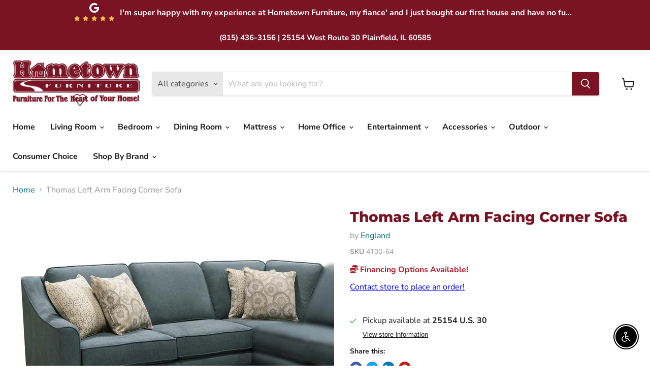

--- FILE ---
content_type: text/html; charset=utf-8
request_url: https://hometownfurnitureinc.com/collections/all/products/thomas-left-arm-facing-corner-sofa?view=recently-viewed
body_size: 415
content:
























  
    
    











<li
  class="productgrid--item  imagestyle--natural    productitem--sale  productitem--emphasis  product-recently-viewed-card    show-actions--mobile"
  data-product-item
  data-product-quickshop-url="/collections/all/products/thomas-left-arm-facing-corner-sofa"
  
    data-recently-viewed-card
  
>
  <div class="productitem" data-product-item-content>
    
    
    
    

    

    

    <div class="productitem__container">
      <div class="product-recently-viewed-card-time" data-product-handle="thomas-left-arm-facing-corner-sofa">
      <button
        class="product-recently-viewed-card-remove"
        aria-label="close"
        data-remove-recently-viewed
      >
        


                                                                      <svg class="icon-remove "    aria-hidden="true"    focusable="false"    role="presentation"    xmlns="http://www.w3.org/2000/svg" width="10" height="10" viewBox="0 0 10 10" xmlns="http://www.w3.org/2000/svg">      <path fill="currentColor" d="M6.08785659,5 L9.77469752,1.31315906 L8.68684094,0.225302476 L5,3.91214341 L1.31315906,0.225302476 L0.225302476,1.31315906 L3.91214341,5 L0.225302476,8.68684094 L1.31315906,9.77469752 L5,6.08785659 L8.68684094,9.77469752 L9.77469752,8.68684094 L6.08785659,5 Z"></path>    </svg>                                              

      </button>
    </div>

      <div class="productitem__image-container">
        <a
          class="productitem--image-link"
          href="/collections/all/products/thomas-left-arm-facing-corner-sofa"
          aria-label="/products/thomas-left-arm-facing-corner-sofa"
          tabindex="-1"
          data-product-page-link
        >
          <figure
            class="productitem--image"
            data-product-item-image
            
              style="--product-grid-item-image-aspect-ratio: 1.3333333333333333;"
            
          >
            
              
                
                

  
    <noscript data-rimg-noscript>
      <img
        
          src="//hometownfurnitureinc.com/cdn/shop/files/England_2023-07-18T15_28_55.128510_suacpfevgz_512x313.jpg?v=1755761118"
        

        alt=""
        data-rimg="noscript"
        srcset="//hometownfurnitureinc.com/cdn/shop/files/England_2023-07-18T15_28_55.128510_suacpfevgz_512x313.jpg?v=1755761118 1x, //hometownfurnitureinc.com/cdn/shop/files/England_2023-07-18T15_28_55.128510_suacpfevgz_1024x626.jpg?v=1755761118 2x"
        class="productitem--image-alternate"
        
        
      >
    </noscript>
  

  <img
    
      src="//hometownfurnitureinc.com/cdn/shop/files/England_2023-07-18T15_28_55.128510_suacpfevgz_512x313.jpg?v=1755761118"
    
    alt=""

    
      data-rimg="lazy"
      data-rimg-scale="1"
      data-rimg-template="//hometownfurnitureinc.com/cdn/shop/files/England_2023-07-18T15_28_55.128510_suacpfevgz_{size}.jpg?v=1755761118"
      data-rimg-max="1024x625"
      data-rimg-crop="false"
      
      srcset="data:image/svg+xml;utf8,<svg%20xmlns='http://www.w3.org/2000/svg'%20width='512'%20height='313'></svg>"
    

    class="productitem--image-alternate"
    
    
  >



  <div data-rimg-canvas></div>


              
              

  
    <noscript data-rimg-noscript>
      <img
        
          src="//hometownfurnitureinc.com/cdn/shop/files/England_2023-07-18T15_28_55.010661_hsdmzgopee_512x384.jpg?v=1755761118"
        

        alt=""
        data-rimg="noscript"
        srcset="//hometownfurnitureinc.com/cdn/shop/files/England_2023-07-18T15_28_55.010661_hsdmzgopee_512x384.jpg?v=1755761118 1x, //hometownfurnitureinc.com/cdn/shop/files/England_2023-07-18T15_28_55.010661_hsdmzgopee_1024x768.jpg?v=1755761118 2x"
        class="productitem--image-primary"
        
        
      >
    </noscript>
  

  <img
    
      src="//hometownfurnitureinc.com/cdn/shop/files/England_2023-07-18T15_28_55.010661_hsdmzgopee_512x384.jpg?v=1755761118"
    
    alt=""

    
      data-rimg="lazy"
      data-rimg-scale="1"
      data-rimg-template="//hometownfurnitureinc.com/cdn/shop/files/England_2023-07-18T15_28_55.010661_hsdmzgopee_{size}.jpg?v=1755761118"
      data-rimg-max="1024x768"
      data-rimg-crop="false"
      
      srcset="data:image/svg+xml;utf8,<svg%20xmlns='http://www.w3.org/2000/svg'%20width='512'%20height='384'></svg>"
    

    class="productitem--image-primary"
    
    
  >



  <div data-rimg-canvas></div>


            

            






























          </figure>
        </a>
      </div><div class="productitem--info">
        
          
        

        
          

































        

        <h2 class="productitem--title">
          <a href="/collections/all/products/thomas-left-arm-facing-corner-sofa" data-product-page-link>
            Thomas Left Arm Facing Corner Sofa
          </a>
        </h2>

        
          
            <span class="productitem--vendor">
              <a href="/collections/vendors?q=England" title="England">England</a>
            </span>
          
        

        

        
          
            <div class="productitem__stock-level">
              







<div class="product-stock-level-wrapper" >
  
</div>

            </div>
          

          
            
          
        
        <div class="dovr-product-item-watermarks-snippet" data-version="1.2.0">
    

    




    <div class="dovr-nmi-message" data-version="1.0.0">
    
</div>

    <div class="dovr-model-viewer-product-item" data-version="1.0.0" style="padding-bottom: 5px;">
  
</div>
    <div data-a="Thomas Left Arm Facing Corner Sofa" class="dovr-in-stock-watermark-product-item" data-version="1.0.0">

</div>
    
</div>


        
          <div class="productitem--description">
            <p>The inviting aura of our Thomas group has the ability to make a vast space feel intimate and cozy. From its crescent arm and generous scale to its ...</p>

            
              <a
                href="/collections/all/products/thomas-left-arm-facing-corner-sofa"
                class="productitem--link"
                data-product-page-link
              >
                View full details
              </a>
            
          </div>
        
      </div>

      
    </div>
  </div>

  
    <script type="application/json" data-quick-buy-settings>
      {
        "cart_redirection": true,
        "money_format": "${{amount}}"
      }
    </script>
  
</li>


--- FILE ---
content_type: text/javascript; charset=utf-8
request_url: https://hometownfurnitureinc.com/products/thomas-left-arm-facing-corner-sofa.js
body_size: 772
content:
{"id":9847118102832,"title":"Thomas Left Arm Facing Corner Sofa","handle":"thomas-left-arm-facing-corner-sofa","description":"\u003cp\u003eThe inviting aura of our Thomas group has the ability to make a vast space feel intimate and cozy. From its crescent arm and generous scale to its extremely comfortable seat and wooden block leg, this style does no wrong! Make it truly reflect your style when you check out an England swatch rack and make your fabric selections . Included in this collection are a sofa, loveseat, chair, ottoman, as well as multiple sectional configurations.\u003c\/p\u003e","published_at":"2025-05-13T03:19:51-04:00","created_at":"2025-05-13T03:19:50-04:00","vendor":"England","type":"Sectional","tags":["500-1000","Brand_England","Collection_Thomas","Color_Dark Brown","england","group_standard","Room_Living Room","sectional","style_transitional","Type_Sectional"],"price":80250,"price_min":80250,"price_max":80250,"available":true,"price_varies":false,"compare_at_price":104325,"compare_at_price_min":104325,"compare_at_price_max":104325,"compare_at_price_varies":false,"variants":[{"id":49802674995504,"title":"Default Title","option1":"Default Title","option2":null,"option3":null,"sku":"4T00-64","requires_shipping":true,"taxable":true,"featured_image":{"id":49621335638320,"product_id":9847118102832,"position":1,"created_at":"2025-05-13T03:19:50-04:00","updated_at":"2025-08-21T03:25:18-04:00","alt":null,"width":1024,"height":768,"src":"https:\/\/cdn.shopify.com\/s\/files\/1\/0726\/4292\/0752\/files\/England_2023-07-18T15_28_55.010661_hsdmzgopee.jpg?v=1755761118","variant_ids":[49802674995504]},"available":true,"name":"Thomas Left Arm Facing Corner Sofa","public_title":null,"options":["Default Title"],"price":80250,"weight":0,"compare_at_price":104325,"inventory_management":null,"barcode":null,"featured_media":{"alt":null,"id":40845778780464,"position":1,"preview_image":{"aspect_ratio":1.333,"height":768,"width":1024,"src":"https:\/\/cdn.shopify.com\/s\/files\/1\/0726\/4292\/0752\/files\/England_2023-07-18T15_28_55.010661_hsdmzgopee.jpg?v=1755761118"}},"requires_selling_plan":false,"selling_plan_allocations":[]}],"images":["\/\/cdn.shopify.com\/s\/files\/1\/0726\/4292\/0752\/files\/England_2023-07-18T15_28_55.010661_hsdmzgopee.jpg?v=1755761118","\/\/cdn.shopify.com\/s\/files\/1\/0726\/4292\/0752\/files\/England_2023-07-18T15_28_55.128510_suacpfevgz.jpg?v=1755761118"],"featured_image":"\/\/cdn.shopify.com\/s\/files\/1\/0726\/4292\/0752\/files\/England_2023-07-18T15_28_55.010661_hsdmzgopee.jpg?v=1755761118","options":[{"name":"Title","position":1,"values":["Default Title"]}],"url":"\/products\/thomas-left-arm-facing-corner-sofa","media":[{"alt":null,"id":40845778780464,"position":1,"preview_image":{"aspect_ratio":1.333,"height":768,"width":1024,"src":"https:\/\/cdn.shopify.com\/s\/files\/1\/0726\/4292\/0752\/files\/England_2023-07-18T15_28_55.010661_hsdmzgopee.jpg?v=1755761118"},"aspect_ratio":1.333,"height":768,"media_type":"image","src":"https:\/\/cdn.shopify.com\/s\/files\/1\/0726\/4292\/0752\/files\/England_2023-07-18T15_28_55.010661_hsdmzgopee.jpg?v=1755761118","width":1024},{"alt":null,"id":40845779206448,"position":2,"preview_image":{"aspect_ratio":1.638,"height":625,"width":1024,"src":"https:\/\/cdn.shopify.com\/s\/files\/1\/0726\/4292\/0752\/files\/England_2023-07-18T15_28_55.128510_suacpfevgz.jpg?v=1755761118"},"aspect_ratio":1.638,"height":625,"media_type":"image","src":"https:\/\/cdn.shopify.com\/s\/files\/1\/0726\/4292\/0752\/files\/England_2023-07-18T15_28_55.128510_suacpfevgz.jpg?v=1755761118","width":1024}],"requires_selling_plan":false,"selling_plan_groups":[]}